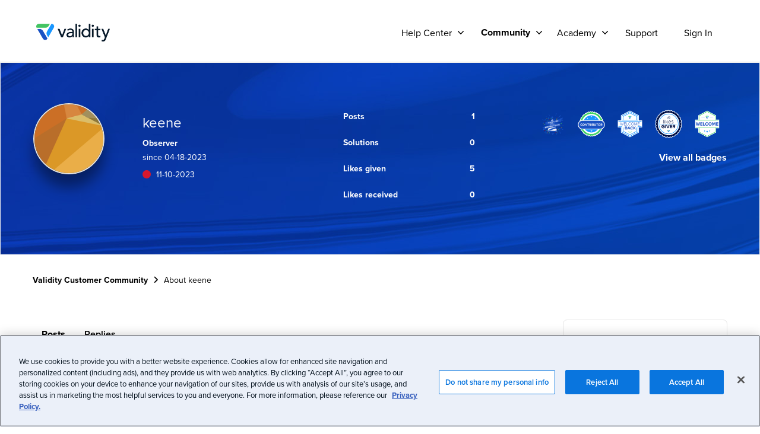

--- FILE ---
content_type: text/html;charset=UTF-8
request_url: https://mycommunity.validity.com/t5/user/viewprofilepage/user-id/392
body_size: 21299
content:
<!DOCTYPE html><html prefix="og: http://ogp.me/ns#" dir="ltr" lang="en" class="no-js">
	<head>
	
	<title>
	About keene - Validity Customer Community
</title>
	
	
	<!-- OneTrust Cookies Consent Notice start for mycommunity.validity.com -->
<script src="https://cdn.cookielaw.org/scripttemplates/otSDKStub.js"  type="text/javascript" charset="UTF-8" data-domain-script="85703431-5256-4652-99fe-aa6176c8ee43" ></script>
<script type="text/javascript">
function OptanonWrapper() { }
</script>
<!-- OneTrust Cookies Consent Notice end for mycommunity.validity.com -->

<!-- Google Tag Manager -->
<script>(function(w,d,s,l,i){w[l]=w[l]||[];w[l].push({'gtm.start':
new Date().getTime(),event:'gtm.js'});var f=d.getElementsByTagName(s)[0],
j=d.createElement(s),dl=l!='dataLayer'?'&l='+l:'';j.async=true;j.src=
'https://www.googletagmanager.com/gtm.js?id='+i+dl;f.parentNode.insertBefore(j,f);
})(window,document,'script','dataLayer','GTM-N8N9VH3W');</script>
<!-- End Google Tag Manager -->

<!-- Addition of Zendesk verification for crawlers that allows to reach items in here by searching from our Help Center -->
<meta name='zd-site-verification' content='o23vhjipdqg2mvafgtb0tp' />
<meta name='zd-site-verification' content='hng9yl5m7vl4m2sw4vpuo9' />
<meta name='zd-site-verification' content='zhq4h5wuw2hrsfrelbi4q' />
<meta name='zd-site-verification' content='njwnt66qk1nxwt396rqc7' />
<!-- for the solutions sitemap -->
<meta name='zd-site-verification' content='f7wtvble4u5keeem1jjr3c' />
<!-- End of Zendesk verification -->

<!-- Begin Wistia player script -->
<script src="https://fast.wistia.net/assets/external/E-v1.js" async></script>



	<link rel="icon" href="/t5/image/serverpage/avatar-name/avatar-6/avatar-theme/candy/avatar-collection/Hermes_Default/avatar-display-size/favicon/version/2?xdesc=1.0"/>
	
	
	<meta content="Discuss, learn and share how to leverage the power of the crowd and build deep relationships with your peers and Validity Products - Everest," name="description"/><meta content="width=device-width, initial-scale=1.0, user-scalable=yes" name="viewport"/><meta content="text/html; charset=UTF-8" http-equiv="Content-Type"/><link href="https://mycommunity.validity.com/t5/user/viewprofilepage/user-id/392" rel="canonical"/>
	<meta content="128" property="og:image:width"/><meta content="https://mycommunity.validity.com/t5/image/serverpage/avatar-name/avatar-6/avatar-theme/candy/avatar-collection/Hermes_Default/avatar-display-size/profile/version/2?xdesc=1.0" property="og:image"/><meta content="profile" property="og:type"/><meta content="72" property="og:image:height"/><meta content="https://mycommunity.validity.com/t5/user/viewprofilepage/user-id/392" property="og:url"/><meta content="keene" property="og:title"/><meta content="keene" property="profile:username"/>
	
	
	
	    
            	<link href="/skins/6764488/e8642c83bde8a8e0cc85b7c04b822682/validity_community.css" rel="stylesheet" type="text/css"/>
            
	

	
	
	
	
	<link rel="shortcut icon" href="https://mycommunity.validity.com/html/@BF1C3EB664779B2F6C9533D6FE4C96B9/assets/favicon.ico" />
<link rel="stylesheet" href="https://use.typekit.net/nbu5kye.css">
<script src="https://kit.fontawesome.com/abba8d5662.js" crossorigin="anonymous"></script>
<link rel="stylesheet" href="https://kit.fontawesome.com/abba8d5662.css" crossorigin="anonymous">
<link dns-prefetch href="//use.fontawesome.com">

<script language="javascript" type="text/javascript">
<!--
if("undefined"==typeof LITHIUM)var LITHIUM={};LITHIUM.Loader=function(){var h=[],a=[],b=!1,c=!1;return{onLoad:function(a){"function"===typeof a&&(!0===b?a():h.push(a))},onJsAttached:function(b){"function"===typeof b&&(!0===c?b():a.push(b))},runJsAttached:function(){c=!0;for(var b=0;b<a.length;b++)a[b]()},getOnLoadFunctions:function(){return h},setLoaded:function(){b=!0},isLoaded:function(){return b},isJsAttached:function(){return c}}}();"undefined"===typeof LITHIUM.Components&&(LITHIUM.Components={});LITHIUM.Components.render=function(h,a,b){LITHIUM.Loader.onLoad(function(){var c=LITHIUM.Components.renderUrl(h),k={type:"GET",dataType:"json"};LITHIUM.jQuery.extend(k,b||{});k.hasOwnProperty("url")||LITHIUM.jQuery.extend(k,{url:c});k.data=a;if("object"!==typeof k.data||null===k.data)k.data={};k.data.originalPageName=LITHIUM.Components.ORIGINAL_PAGE_NAME;k.data.originalPageContext=LITHIUM.Components.ORIGINAL_PAGE_CONTEXT;LITHIUM.jQuery.ajax(k)}.bind(this))};
LITHIUM.Components.renderUrl=function(h,a){var b=LITHIUM.Components.RENDER_URL;LITHIUM.jQuery.each({"component-id":h},function(a,h){b=b.replace(new RegExp("#{"+a+"}","g"),h)});"undefined"!==typeof a&&(b+="?"+LITHIUM.jQuery.param(a));return b};
LITHIUM.Components.renderInPlace=function(h,a,b,c){function k(b){var a=document.createElement("div"),c=(new Date).getTime()+Math.floor(1E7*Math.random()+1);a.setAttribute("id",c);b.parentNode.insertBefore(a,b);return c}if(c)var q=c;else!1===LITHIUM.Loader.isLoaded()&&(document.currentScript?q=k(document.currentScript):(c=document.querySelectorAll("script"),1<c.length&&(q=k(c[c.length-1]))));LITHIUM.Loader.onLoad(function(){var c=LITHIUM.jQuery,k=a||{},m=b||{},l=c("#"+q);c.extend(k,{renderedScripts:LITHIUM.RenderedScripts.toString(),
"component-id":h});c.extend(m,{success:function(b){var a=b.content;LITHIUM.AngularSupport.isAngularEnabled()&&(a=LITHIUM.AngularSupport.compile(a));l.replaceWith(a);LITHIUM.AjaxSupport.ScriptsProcessor.handleScriptEvaluation(b);(b=LITHIUM.jQuery(a).attr("id"))&&LITHIUM.jQuery("#"+b).trigger("LITHIUM:ajaxSuccess:renderInPlace",{componentId:h})},error:function(a,c,h){0===a.readyState||0===a.status?l.html(""):l.html('\x3cspan class\x3d"lia-ajax-error-text"\x3e'+b.errorMessage+"\x3c/span\x3e");l.removeClass(LITHIUM.Css.BASE_LAZY_LOAD).removeClass("lia-fa-spin")}});
l&&LITHIUM.Components.render(h,k,m)}.bind(this))};/*
 modernizr v3.3.1
 Build https://modernizr.com/download?-exiforientation-filereader-flash-setclasses-dontmin

 Copyright (c)
  Faruk Ates
  Paul Irish
  Alex Sexton
  Ryan Seddon
  Patrick Kettner
  Stu Cox
  Richard Herrera

 MIT License
 {
      "name": "EXIF Orientation",
      "property": "exiforientation",
      "tags": ["image"],
      "builderAliases": ["exif_orientation"],
      "async": true,
      "authors": ["Paul Sayre"],
      "notes": [{
        "name": "Article by Dave Perrett",
        "href": "http://recursive-design.com/blog/2012/07/28/exif-orientation-handling-is-a-ghetto/"
      },{
        "name": "Article by Calvin Hass",
        "href": "http://www.impulseadventure.com/photo/exif-orientation.html"
      }]
    }
    ! {
      "name": "Flash",
      "property": "flash",
      "tags": ["flash"],
      "polyfills": ["shumway"]
      }
      ! {
      "name": "File API",
      "property": "filereader",
      "caniuse": "fileapi",
      "notes": [{
        "name": "W3C Working Draft",
        "href": "https://www.w3.org/TR/FileAPI/"
      }],
      "tags": ["file"],
      "builderAliases": ["file_api"],
      "knownBugs": ["Will fail in Safari 5 due to its lack of support for the standards defined FileReader object"]
    }
    !*/
LITHIUM.LiModernizr=function(){(function(h,a,b){function c(e){var a=n.className,b=d._config.classPrefix||"";r&&(a=a.baseVal);d._config.enableJSClass&&(a=a.replace(new RegExp("(^|\\s)"+b+"no-js(\\s|$)"),"$1"+b+"js$2"));d._config.enableClasses&&(a+=" "+b+e.join(" "+b),r?n.className.baseVal=a:n.className=a)}function k(){return"function"!==typeof a.createElement?a.createElement(arguments[0]):r?a.createElementNS.call(a,"http://www.w3.org/2000/svg",arguments[0]):a.createElement.apply(a,arguments)}function q(){var e=
a.body;e||(e=k(r?"svg":"body"),e.fake=!0);return e}function p(a,b){if("object"==typeof a)for(var e in a)u(a,e)&&p(e,a[e]);else{a=a.toLowerCase();e=a.split(".");var f=d[e[0]];2==e.length&&(f=f[e[1]]);if("undefined"!=typeof f)return d;b="function"==typeof b?b():b;1==e.length?d[e[0]]=b:(!d[e[0]]||d[e[0]]instanceof Boolean||(d[e[0]]=new Boolean(d[e[0]])),d[e[0]][e[1]]=b);c([(b&&0!=b?"":"no-")+e.join("-")]);d._trigger(a,b)}return d}var t=[],m=[],l={_version:"3.3.1",_config:{classPrefix:"",enableClasses:!0,
enableJSClass:!0,usePrefixes:!0},_q:[],on:function(a,b){var e=this;setTimeout(function(){b(e[a])},0)},addTest:function(a,b,c){m.push({name:a,fn:b,options:c})},addAsyncTest:function(a){m.push({name:null,fn:a})}},d=function(){};d.prototype=l;d=new d;var n=a.documentElement,r="svg"===n.nodeName.toLowerCase(),u;(function(){var a={}.hasOwnProperty;u="undefined"!==typeof a&&"undefined"!==typeof a.call?function(b,e){return a.call(b,e)}:function(a,b){return b in a&&"undefined"===typeof a.constructor.prototype[b]}})();
l._l={};l.on=function(a,b){this._l[a]||(this._l[a]=[]);this._l[a].push(b);d.hasOwnProperty(a)&&setTimeout(function(){d._trigger(a,d[a])},0)};l._trigger=function(a,b){if(this._l[a]){var e=this._l[a];setTimeout(function(){var a;for(a=0;a<e.length;a++){var c=e[a];c(b)}},0);delete this._l[a]}};d._q.push(function(){l.addTest=p});d.addAsyncTest(function(){LITHIUM.Loader.onLoad(function(){var b=a.createElement("img");b.onerror=function(){p("exiforientation",!1,{aliases:["exif-orientation"]});a.body.removeChild(b)};
b.onload=function(){p("exiforientation",2!==b.width,{aliases:["exif-orientation"]});a.body.removeChild(b)};b.src="[data-uri]\x3d\x3d";
a.body&&(b.setAttribute("style","position: absolute; left: -9999;"),a.body.appendChild(b))})});d.addAsyncTest(function(){var b=function(a){n.contains(a)||n.appendChild(a)},c=function(a,b){var c=!!a;c&&(c=new Boolean(c),c.blocked="blocked"===a);p("flash",function(){return c});if(b&&g.contains(b)){for(;b.parentNode!==g;)b=b.parentNode;g.removeChild(b)}};try{var d="ActiveXObject"in h&&"Pan"in new h.ActiveXObject("ShockwaveFlash.ShockwaveFlash")}catch(v){}if(!("plugins"in navigator&&"Shockwave Flash"in
navigator.plugins||d)||r)c(!1);else{var f=k("embed"),g=q(),l;f.type="application/x-shockwave-flash";g.appendChild(f);if("Pan"in f||d){var m=function(){b(g);if(!n.contains(g))return g=a.body||g,f=k("embed"),f.type="application/x-shockwave-flash",g.appendChild(f),setTimeout(m,1E3);n.contains(f)?(l=f.style.cssText,""!==l?c("blocked",f):c(!0,f)):c("blocked");g.fake&&g.parentNode&&g.parentNode.removeChild(g)};setTimeout(m,10)}else b(g),c("blocked",f),g.fake&&g.parentNode&&g.parentNode.removeChild(g)}});
d.addTest("filereader",!!(h.File&&h.FileList&&h.FileReader));(function(){var a,b;for(b in m)if(m.hasOwnProperty(b)){var c=[];var f=m[b];if(f.name&&(c.push(f.name.toLowerCase()),f.options&&f.options.aliases&&f.options.aliases.length))for(a=0;a<f.options.aliases.length;a++)c.push(f.options.aliases[a].toLowerCase());f="function"===typeof f.fn?f.fn():f.fn;for(a=0;a<c.length;a++){var g=c[a];g=g.split(".");1===g.length?d[g[0]]=f:(!d[g[0]]||d[g[0]]instanceof Boolean||(d[g[0]]=new Boolean(d[g[0]])),d[g[0]][g[1]]=
f);t.push((f?"":"no-")+g.join("-"))}}})();c(t);delete l.addTest;delete l.addAsyncTest;for(b=0;b<d._q.length;b++)d._q[b]();LITHIUM.Modernizr=d})(window,document)}();(function(){LITHIUM.Globals=function(){var h={};return{preventGlobals:function(a){for(var b=0;b<a.length;b++){var c=a[b];c in window&&void 0!==window[c]&&(h[c]=window[c],window[c]=void 0)}},restoreGlobals:function(a){for(var b=0;b<a.length;b++){var c=a[b];h.hasOwnProperty(c)&&(window[c]=h[c])}}}}()})();(function(h){Element.prototype.matches||(Element.prototype.matches=Element.prototype.msMatchesSelector||Element.prototype.webkitMatchesSelector);Element.prototype.closest||(Element.prototype.closest=function(a){var b=this;do{if(b.matches(a))return b;b=b.parentElement||b.parentNode}while(null!==b&&1===b.nodeType);return null})})(LITHIUM.jQuery);LITHIUM.PrefetchData = {"Components":{},"commonResults":{}};
LITHIUM.DEBUG = false;
LITHIUM.CommunityJsonObject = {
  "Validation" : {
    "image.description" : {
      "min" : 0,
      "max" : 1000,
      "isoneof" : [ ],
      "type" : "string"
    },
    "tkb.toc_maximum_heading_level" : {
      "min" : 1,
      "max" : 6,
      "isoneof" : [ ],
      "type" : "integer"
    },
    "tkb.toc_heading_list_style" : {
      "min" : 0,
      "max" : 50,
      "isoneof" : [
        "disc",
        "circle",
        "square",
        "none"
      ],
      "type" : "string"
    },
    "blog.toc_maximum_heading_level" : {
      "min" : 1,
      "max" : 6,
      "isoneof" : [ ],
      "type" : "integer"
    },
    "tkb.toc_heading_indent" : {
      "min" : 5,
      "max" : 50,
      "isoneof" : [ ],
      "type" : "integer"
    },
    "blog.toc_heading_indent" : {
      "min" : 5,
      "max" : 50,
      "isoneof" : [ ],
      "type" : "integer"
    },
    "blog.toc_heading_list_style" : {
      "min" : 0,
      "max" : 50,
      "isoneof" : [
        "disc",
        "circle",
        "square",
        "none"
      ],
      "type" : "string"
    }
  },
  "User" : {
    "settings" : {
      "imageupload.legal_file_extensions" : "*.jpg;*.JPG;*.jpeg;*.JPEG;*.gif;*.GIF;*.png;*.PNG",
      "config.enable_avatar" : true,
      "integratedprofile.show_klout_score" : true,
      "layout.sort_view_by_last_post_date" : true,
      "layout.friendly_dates_enabled" : true,
      "profileplus.allow.anonymous.scorebox" : false,
      "tkb.message_sort_default" : "topicPublishDate",
      "layout.format_pattern_date" : "MM-dd-yyyy",
      "config.require_search_before_post" : "off",
      "isUserLinked" : false,
      "integratedprofile.cta_add_topics_dismissal_timestamp" : -1,
      "layout.message_body_image_max_size" : 1000,
      "profileplus.everyone" : false,
      "integratedprofile.cta_connect_wide_dismissal_timestamp" : -1,
      "blog.toc_maximum_heading_level" : "",
      "integratedprofile.hide_social_networks" : false,
      "blog.toc_heading_indent" : "",
      "contest.entries_per_page_num" : 20,
      "layout.messages_per_page_linear" : 10,
      "integratedprofile.cta_manage_topics_dismissal_timestamp" : -1,
      "profile.shared_profile_test_group" : false,
      "integratedprofile.cta_personalized_feed_dismissal_timestamp" : -1,
      "integratedprofile.curated_feed_size" : 10,
      "contest.one_kudo_per_contest" : false,
      "integratedprofile.enable_social_networks" : false,
      "integratedprofile.my_interests_dismissal_timestamp" : -1,
      "profile.language" : "en",
      "layout.friendly_dates_max_age_days" : 31,
      "layout.threading_order" : "thread_ascending",
      "blog.toc_heading_list_style" : "disc",
      "useRecService" : false,
      "layout.module_welcome" : "<h2>Welcome to our Community!<\/h2>\r\n<p>Discuss, learn and share how to leverage the power of the crowd and build deep relationships with your peers.<\/p>",
      "imageupload.max_uploaded_images_per_upload" : 10,
      "imageupload.max_uploaded_images_per_user" : 1000,
      "integratedprofile.connect_mode" : "",
      "tkb.toc_maximum_heading_level" : "2",
      "tkb.toc_heading_list_style" : "disc",
      "sharedprofile.show_hovercard_score" : true,
      "config.search_before_post_scope" : "community",
      "tkb.toc_heading_indent" : "15",
      "p13n.cta.recommendations_feed_dismissal_timestamp" : -1,
      "imageupload.max_file_size" : 10000,
      "layout.show_batch_checkboxes" : false,
      "integratedprofile.cta_connect_slim_dismissal_timestamp" : -1
    },
    "isAnonymous" : true,
    "policies" : {
      "image-upload.process-and-remove-exif-metadata" : false
    },
    "registered" : false,
    "emailRef" : "",
    "id" : -1,
    "login" : "Anonymous"
  },
  "Server" : {
    "communityPrefix" : "/qaxeg72885",
    "nodeChangeTimeStamp" : 1769346704087,
    "tapestryPrefix" : "/t5",
    "deviceMode" : "DESKTOP",
    "responsiveDeviceMode" : "DESKTOP",
    "membershipChangeTimeStamp" : "0",
    "version" : "25.12",
    "branch" : "25.12-release",
    "showTextKeys" : false
  },
  "Config" : {
    "phase" : "prod",
    "integratedprofile.cta.reprompt.delay" : 30,
    "profileplus.tracking" : {
      "profileplus.tracking.enable" : false,
      "profileplus.tracking.click.enable" : false,
      "profileplus.tracking.impression.enable" : false
    },
    "app.revision" : "2512231126-s6f44f032fc-b18",
    "navigation.manager.community.structure.limit" : "1000"
  },
  "Activity" : {
    "Results" : [ ]
  },
  "NodeContainer" : {
    "viewHref" : "https://mycommunity.validity.com/t5/top/ct-p/top",
    "description" : "",
    "id" : "top",
    "shortTitle" : "Top",
    "title" : "Top",
    "nodeType" : "category"
  },
  "Page" : {
    "skins" : [
      "validity_community",
      "validity",
      "theme_hermes",
      "responsive_peak"
    ],
    "authUrls" : {
      "loginUrl" : "/plugins/common/feature/samlss/doauth/post?referer=https%3A%2F%2Fmycommunity.validity.com%2Ft5%2Fuser%2Fv2%2Fviewprofilepage%2Fuser-id%2F392",
      "loginUrlNotRegistered" : "/plugins/common/feature/samlss/doauth/post?redirectreason=notregistered&referer=https%3A%2F%2Fmycommunity.validity.com%2Ft5%2Fuser%2Fv2%2Fviewprofilepage%2Fuser-id%2F392",
      "loginUrlNotRegisteredDestTpl" : "/plugins/common/feature/samlss/doauth/post?redirectreason=notregistered&referer=%7B%7BdestUrl%7D%7D"
    },
    "name" : "ViewProfilePage",
    "rtl" : false,
    "object" : {
      "viewHref" : "/t5/user/viewprofilepage/user-id/392",
      "id" : 392,
      "page" : "ViewProfilePage",
      "type" : "User",
      "login" : "keene"
    }
  },
  "WebTracking" : {
    "Activities" : { },
    "path" : "Community:Validity Customer Community"
  },
  "Feedback" : {
    "targeted" : { }
  },
  "Seo" : {
    "markerEscaping" : {
      "pathElement" : {
        "prefix" : "@",
        "match" : "^[0-9][0-9]$"
      },
      "enabled" : false
    }
  },
  "TopLevelNode" : {
    "viewHref" : "https://mycommunity.validity.com/",
    "description" : "Discuss, learn and share how to leverage the power of the crowd and build deep relationships with your peers and Validity Products - Everest, DemandTools, BriteVerify, MailCharts, GridBuddy Connect, ReturnPath",
    "id" : "qaxeg72885",
    "shortTitle" : "Validity Customer Community",
    "title" : "Validity Customer Community",
    "nodeType" : "Community"
  },
  "Community" : {
    "viewHref" : "https://mycommunity.validity.com/",
    "integratedprofile.lang_code" : "en",
    "integratedprofile.country_code" : "US",
    "id" : "qaxeg72885",
    "shortTitle" : "Validity Customer Community",
    "title" : "Validity Customer Community"
  },
  "CoreNode" : {
    "viewHref" : "https://mycommunity.validity.com/",
    "settings" : { },
    "description" : "Discuss, learn and share how to leverage the power of the crowd and build deep relationships with your peers and Validity Products - Everest, DemandTools, BriteVerify, MailCharts, GridBuddy Connect, ReturnPath",
    "id" : "qaxeg72885",
    "shortTitle" : "Validity Customer Community",
    "title" : "Validity Customer Community",
    "nodeType" : "Community",
    "ancestors" : [ ]
  }
};
LITHIUM.Components.RENDER_URL = "/t5/util/componentrenderpage/component-id/#{component-id}?render_behavior=raw";
LITHIUM.Components.ORIGINAL_PAGE_NAME = 'user/v2/ViewProfilePage';
LITHIUM.Components.ORIGINAL_PAGE_ID = 'ViewProfilePage';
LITHIUM.Components.ORIGINAL_PAGE_CONTEXT = '[base64]';
LITHIUM.Css = {
  "BASE_DEFERRED_IMAGE" : "lia-deferred-image",
  "BASE_BUTTON" : "lia-button",
  "BASE_SPOILER_CONTAINER" : "lia-spoiler-container",
  "BASE_TABS_INACTIVE" : "lia-tabs-inactive",
  "BASE_TABS_ACTIVE" : "lia-tabs-active",
  "BASE_AJAX_REMOVE_HIGHLIGHT" : "lia-ajax-remove-highlight",
  "BASE_FEEDBACK_SCROLL_TO" : "lia-feedback-scroll-to",
  "BASE_FORM_FIELD_VALIDATING" : "lia-form-field-validating",
  "BASE_FORM_ERROR_TEXT" : "lia-form-error-text",
  "BASE_FEEDBACK_INLINE_ALERT" : "lia-panel-feedback-inline-alert",
  "BASE_BUTTON_OVERLAY" : "lia-button-overlay",
  "BASE_TABS_STANDARD" : "lia-tabs-standard",
  "BASE_AJAX_INDETERMINATE_LOADER_BAR" : "lia-ajax-indeterminate-loader-bar",
  "BASE_AJAX_SUCCESS_HIGHLIGHT" : "lia-ajax-success-highlight",
  "BASE_CONTENT" : "lia-content",
  "BASE_JS_HIDDEN" : "lia-js-hidden",
  "BASE_AJAX_LOADER_CONTENT_OVERLAY" : "lia-ajax-loader-content-overlay",
  "BASE_FORM_FIELD_SUCCESS" : "lia-form-field-success",
  "BASE_FORM_WARNING_TEXT" : "lia-form-warning-text",
  "BASE_FORM_FIELDSET_CONTENT_WRAPPER" : "lia-form-fieldset-content-wrapper",
  "BASE_AJAX_LOADER_OVERLAY_TYPE" : "lia-ajax-overlay-loader",
  "BASE_FORM_FIELD_ERROR" : "lia-form-field-error",
  "BASE_SPOILER_CONTENT" : "lia-spoiler-content",
  "BASE_FORM_SUBMITTING" : "lia-form-submitting",
  "BASE_EFFECT_HIGHLIGHT_START" : "lia-effect-highlight-start",
  "BASE_FORM_FIELD_ERROR_NO_FOCUS" : "lia-form-field-error-no-focus",
  "BASE_EFFECT_HIGHLIGHT_END" : "lia-effect-highlight-end",
  "BASE_SPOILER_LINK" : "lia-spoiler-link",
  "BASE_DISABLED" : "lia-link-disabled",
  "FACEBOOK_LOGOUT" : "lia-component-users-action-logout",
  "FACEBOOK_SWITCH_USER" : "lia-component-admin-action-switch-user",
  "BASE_FORM_FIELD_WARNING" : "lia-form-field-warning",
  "BASE_AJAX_LOADER_FEEDBACK" : "lia-ajax-loader-feedback",
  "BASE_AJAX_LOADER_OVERLAY" : "lia-ajax-loader-overlay",
  "BASE_LAZY_LOAD" : "lia-lazy-load"
};
(function() { if (!window.LITHIUM_SPOILER_CRITICAL_LOADED) { window.LITHIUM_SPOILER_CRITICAL_LOADED = true; window.LITHIUM_SPOILER_CRITICAL_HANDLER = function(e) { if (!window.LITHIUM_SPOILER_CRITICAL_LOADED) return; if (e.target.classList.contains('lia-spoiler-link')) { var container = e.target.closest('.lia-spoiler-container'); if (container) { var content = container.querySelector('.lia-spoiler-content'); if (content) { if (e.target.classList.contains('open')) { content.style.display = 'none'; e.target.classList.remove('open'); } else { content.style.display = 'block'; e.target.classList.add('open'); } } e.preventDefault(); return false; } } }; document.addEventListener('click', window.LITHIUM_SPOILER_CRITICAL_HANDLER, true); } })();
LITHIUM.noConflict = true;
LITHIUM.useCheckOnline = false;
LITHIUM.RenderedScripts = [
  "Throttle.js",
  "jquery.blockui.js",
  "jquery.fileupload.js",
  "ElementMethods.js",
  "DeferredImages.js",
  "ElementQueries.js",
  "InformationBox.js",
  "ForceLithiumJQuery.js",
  "jquery.ui.draggable.js",
  "jquery.lithium-selector-extensions.js",
  "jquery.viewport-1.0.js",
  "LiModernizr.js",
  "jquery.position-toggle-1.0.js",
  "jquery.ui.dialog.js",
  "jquery.ui.widget.js",
  "jquery.js",
  "jquery.ui.core.js",
  "json2.js",
  "jquery.ui.resizable.js",
  "DataHandler.js",
  "NoConflict.js",
  "Lithium.js",
  "jquery.appear-1.1.1.js",
  "Video.js",
  "ActiveCast3.js",
  "jquery.clone-position-1.0.js",
  "jquery.iframe-shim-1.0.js",
  "UserBadges.js",
  "UserListActual.js",
  "ResizeSensor.js",
  "PartialRenderProxy.js",
  "Forms.js",
  "Globals.js",
  "Components.js",
  "jquery.json-2.6.0.js",
  "AjaxSupport.js",
  "ValueSurveyLauncher.js",
  "jquery.css-data-1.0.js",
  "jquery.scrollTo.js",
  "PolyfillsAll.js",
  "Loader.js",
  "prism.js",
  "Auth.js",
  "jquery.tmpl-1.1.1.js",
  "Cache.js",
  "Dialog.js",
  "SpoilerToggle.js",
  "jquery.ui.position.js",
  "jquery.hoverIntent-r6.js",
  "jquery.delayToggle-1.0.js",
  "jquery.ajax-cache-response-1.0.js",
  "jquery.function-utils-1.0.js",
  "jquery.effects.core.js",
  "jquery.effects.slide.js",
  "Namespace.js",
  "Sandbox.js",
  "jquery.iframe-transport.js",
  "Events.js",
  "jquery.ui.mouse.js",
  "Text.js"
];(function(){LITHIUM.AngularSupport=function(){function g(a,c){a=a||{};for(var b in c)"[object object]"===Object.prototype.toString.call(c[b])?a[b]=g(a[b],c[b]):a[b]=c[b];return a}var d,f,b={coreModule:"li.community",coreModuleDeps:[],noConflict:!0,bootstrapElementSelector:".lia-page .min-width .lia-content",bootstrapApp:!0,debugEnabled:!1,useCsp:!0,useNg2:!1},k=function(){var a;return function(b){a||(a=document.createElement("a"));a.href=b;return a.href}}();LITHIUM.Angular={};return{preventGlobals:LITHIUM.Globals.preventGlobals,
restoreGlobals:LITHIUM.Globals.restoreGlobals,init:function(){var a=[],c=document.querySelector(b.bootstrapElementSelector);a.push(b.coreModule);b.customerModules&&0<b.customerModules.length&&a.concat(b.customerModules);b.useCsp&&(c.setAttribute("ng-csp","no-unsafe-eval"),c.setAttribute("li-common-non-bindable",""));d=LITHIUM.angular.module(b.coreModule,b.coreModuleDeps);d.config(["$locationProvider","$provide","$injector","$logProvider","$compileProvider","$qProvider","$anchorScrollProvider",function(a,
c,e,d,f,g,h){h.disableAutoScrolling();h=document.createElement("base");h.setAttribute("href",k(location));document.getElementsByTagName("head")[0].appendChild(h);window.history&&window.history.pushState&&a.html5Mode({enabled:!0,requireBase:!0,rewriteLinks:!1}).hashPrefix("!");d.debugEnabled(b.debugEnabled);f.debugInfoEnabled(b.debugEnabled);e.has("$uibModal")&&c.decorator("$uibModal",["$delegate",function(a){var b=a.open;a.open=function(a){a.backdropClass=(a.backdropClass?a.backdropClass+" ":"")+
"lia-modal-backdrop";a.windowClass=(a.windowClass?a.windowClass+" ":"")+"lia-modal-window";return b(a)};return a}]);e.has("uibDropdownConfig")&&(e.get("uibDropdownConfig").openClass="lia-dropdown-open");e.has("uibButtonConfig")&&(e.get("uibButtonConfig").activeClass="lia-link-active");g.errorOnUnhandledRejections(!1)}]);if(b.bootstrapApp)f=b.useNg2?LITHIUM.Angular.upgradeAdapter.bootstrap(c,a):LITHIUM.angular.bootstrap(c,a);else LITHIUM.Loader.onLoad(function(){f=LITHIUM.angular.element(c).injector()});
LITHIUM.Angular.app=d},compile:function(a){void 0===a&&(a=document.querySelector(b.bootstrapElementSelector));var c;if(void 0===a||""===a)return a;f.invoke(["$rootScope","$compile",function(b,d){try{var e=LITHIUM.angular.element(a)}catch(l){e=LITHIUM.angular.element("\x3cli:safe-wrapper\x3e"+a+"\x3c/li:safe-wrapper\x3e")}e.attr("li-common-non-bindable","");c=d(e)(b);b.$digest()}]);return c},isAngularEnabled:function(){return void 0!==d},updateLocationUrl:function(a,b){f.invoke(["$location","$rootScope",
"$browser",function(c,d,e){a=""===a?"?":a;c.url(a,b);d.$apply()}])},setOptions:function(a){return g(b,a)},getOptions:function(){return b},initGlobal:function(a){LITHIUM.angular=a;b.useNg2&&(LITHIUM.Angular.upgradeAdapter=new ng.upgrade.UpgradeAdapter)}}}()})();(function(){LITHIUM.ScriptLoader=function(){function d(a){a in e||(e[a]={loaded:!1});return e[a]}function f(){g.filter(function(a){return!a.loaded}).forEach(function(a){var b=!0;a.labels.forEach(function(a){!1===d(a).loaded&&(b=!1)});b&&(a.loaded=!0,a.callback())})}var e={},g=[];return{load:function(a){a.forEach(function(a){var b=document.getElementsByTagName("head")[0]||document.documentElement,c=document.createElement("script");c.src=a.url;c.async=!1;a.crossorigin&&a.integrity&&(c.setAttribute("crossorigin",
a.crossorigin),c.setAttribute("integrity",a.integrity));b.insertBefore(c,b.firstChild);d(a.label)})},setLoaded:function(a){d(a).loaded=!0;f()},ready:function(a,b){g.push({labels:a,callback:b,loaded:!1});f()}}}()})();LITHIUM.ScriptLoader.load([{"name":"lia-scripts-common-min.js","label":"common","url":"/t5/scripts/ACE8CCA3F310751C62BE104C038C11AF/lia-scripts-common-min.js"},{"name":"lia-scripts-body-min.js","label":"body","url":"/t5/scripts/D9584E51AF0A2B5CA9679A285CAF09FB/lia-scripts-body-min.js"}]);
// -->
</script></head>
	<body class="lia-user-status-anonymous ViewProfilePage lia-body lia-a11y" id="lia-body">
	
	
	<div id="28E-222-5" class="ServiceNodeInfoHeader">
</div>
	
	
	
	

	<div class="lia-page">
		<center>
			
				
					
	
	<div class="MinimumWidthContainer">
		<div class="min-width-wrapper">
			<div class="min-width">		
				
						<div class="lia-content">
                            
							
							
							
		
	<div class="lia-quilt lia-quilt-view-profile-page lia-quilt-layout-two-column-main-side lia-top-quilt lia-anonymous-viewing-other">
	<div class="lia-quilt-row lia-quilt-row-header">
		<div class="lia-quilt-column lia-quilt-column-24 lia-quilt-column-single lia-quilt-column-common-header">
			<div class="lia-quilt-column-alley lia-quilt-column-alley-single">
	
		
			<div class="lia-quilt lia-quilt-header lia-quilt-layout-custom-community-header lia-component-quilt-header">
	<div class="lia-quilt-row lia-quilt-row-header-top">
		<div class="lia-quilt-column lia-quilt-column-24 lia-quilt-column-single lia-quilt-column-header-top-content">
			<div class="lia-quilt-column-alley lia-quilt-column-alley-single">
	
		<div class="custom-community-header-left">
			
		
			 

<div class="nav-wrapper-mobile"> <button class="menu-button-mobile" aria-controls="user-nav-mobile" aria-expanded="false" aria-label="{{t 'toggle_navigation'}}"> <svg xmlns="http://www.w3.org/2000/svg" width="16" height="16" focusable="false" viewBox="0 0 16 16" class="icon-menu"> <path fill="none" stroke="currentColor" stroke-linecap="round" d="M1.5 3.5h13m-13 4h13m-13 4h13" /> </svg> </button> <nav class="menu-list-mobile" id="user-nav-mobile" aria-expanded="false"> <ul class="menu-list-mobile-items"> <li> <div class="user-info dropdown"> <button class="dropdown-toggle" aria-haspopup="true"> <span>Help Center</span> </button> <div class="dropdown-menu" role="menu"> <a href="https://knowledge.validity.com/" rel="noopener" role="menuitem">Home</a> <a href="https://knowledge.validity.com/s/everest-home" rel="noopener" role="menuitem">Everest</a> <a href="https://knowledge.validity.com/s/demandtools-home" rel="noopener" role="menuitem">DemandTools</a> <a href="https://knowledge.validity.com/s/gridbuddy-connect-home" rel="noopener" role="menuitem">GridBuddy Connect</a> <a href="https://knowledge.validity.com/s/briteverify-home" rel="noopener" role="menuitem">BriteVerify</a> <a href="https://knowledge.validity.com/s/mailcharts-home" rel="noopener" role="menuitem">MailCharts</a> <a href="https://knowledge.validity.com/s/feedback-loop-service-home" rel="noopener" role="menuitem">Feedback Loop Service</a> <a href="https://help.litmus.com/" rel="noopener" role="menuitem">Litmus</a> </div> </div> </li> <li class="nav-divider"></li> <li> <div class="user-info dropdown"> <button class="dropdown-toggle" aria-haspopup="true"> <span><strong>Community</strong></span> </button> <div class="dropdown-menu" role="menu"> <a href="https://mycommunity.validity.com/" rel="noopener" role="menuitem">Community Home</a> <a href="https://mycommunity.validity.com/t5/email-solutions/bd-p/everestforum" rel="noopener" role="menuitem">Email Solutions</a> <a href="https://mycommunity.validity.com/t5/briteverify/bd-p/briteverifyforum" rel="noopener" role="menuitem">BriteVerify</a> <a href="https://mycommunity.validity.com/t5/demandtools/bd-p/demantoolsforum" rel="noopener" role="menuitem">DemandTools</a> <a href="https://mycommunity.validity.com/t5/validity-community/bd-p/Community" rel="noopener" role="menuitem">Community Forum</a> </div> </div> </li> <li class="nav-divider"></li> <li> <div class="user-info dropdown"> <button class="dropdown-toggle" aria-haspopup="true"> <span>Academy</span> </button> <div class="dropdown-menu" role="menu"> <a href="https://certification.validity.com" rel="noopener" role="menuitem">Home</a> <a href="https://certification.validity.com/certifications/demandtools-v-certification/" rel="noopener" role="menuitem">DemandTools V</a> <a href="https://certification.validity.com/courses/fundamentals-of-email-deliverability/" rel="noopener" role="menuitem">Email Deliverability</a> </div> </div> </li> <li class="nav-divider"></li> <li> <div class="user-info dropdown"> <button class="dropdown-toggle" aria-haspopup="true"> <span>Support</span> </button> <div class="dropdown-menu" role="menu"> <a href="https://mycommunity.validity.com/t5/custom/page/page-id/SupportPage-CreateNewTicket-v2" rel="noopener" role="menuitem">Create Support Ticket</a> <a href="https://mycommunity.validity.com/t5/custom/page/page-id/SupportPage-SearchSolutions" rel="noopener" role="menuitem">Search Solutions</a> </div> </div> </li> <li class="nav-divider"></li> <li> <div class="utility-bar"> <nav class="user-nav" style="background-color: #fff; justify-content:left; padding-right:0;" id="user-nav"> <div class="custom-community-header-user-navigation"> <a class="lia-link-navigation login-link lia-authentication-link lia-component-users-action-login" rel="nofollow" id="loginPageV2_9e842569a116" href="/plugins/common/feature/samlss/doauth/post?referer=https%3A%2F%2Fmycommunity.validity.com%2Ft5%2Fuser%2Fviewprofilepage%2Fuser-id%2F392">Sign In</a> </div> </nav> </div> </li> </ul> </nav> </div>
		
			
<div class="custom-community-header-logo">
    <h1>
        <a target="_blank" href="https://validity.com/" style="background: url('https://mycommunity.validity.com/html/@FB80F05D6820E0F34B4859F5248BE004/assets/validity-logo.svg') no-repeat 50% / contain;">Validity Customer Community</a>
    </h1>
</div>

		
	
		</div>
	
	

	
		
			 

<div class="custom-community-header-navigation-v3"> <nav role="navigation" id="headerNav"> <ul class="custom-sub-nav" role="menubar"> <li class="custom-nav-menu-item has-children depth1" role="none"> <div class="toggle-menu-button-wrapper"> <a href="https://knowledge.validity.com/" role="menuitem" class="top-level-link menuitem">Help Center</a> <button class="top-level-toggle toggle-menu-children" aria-controls="toggle-zendesk_support" aria-expanded="false" aria-haspopup="true" aria-label="Support"> <span class="toggle-menu-icon" aria-hidden="true"></span> </button> </div> <div class="nav-child-wrapper nav-child-wrapper-level-2"> <ul class="custom-community-header-sub-navigation" role="menu"> <li class="depth2 custom-nav-menu-item" role="none"> <div class="toggle-menu-button-wrapper"> <a role="menuitem" href="https://knowledge.validity.com/s/everest-home" class="nav-category">Everest</a> </div> </li> <li class="depth2 custom-nav-menu-item" role="none"> <div class="toggle-menu-button-wrapper"> <a role="menuitem" href="https://knowledge.validity.com/s/litmus-home" class="nav-category">Litmus</a> </div> </li> <li class="depth2 custom-nav-menu-item" role="none"> <div class="toggle-menu-button-wrapper"> <a role="menuitem" href="https://knowledge.validity.com/s/demandtools-home" class="nav-category">DemandTools</a> </div> </li> <li class="depth2 custom-nav-menu-item" role="none"> <div class="toggle-menu-button-wrapper"> <a role="menuitem" href="https://knowledge.validity.com/s/sender-certification-home" class="nav-category">Sender Certification</a> </div> </li> <li class="depth2 custom-nav-menu-item" role="none"> <div class="toggle-menu-button-wrapper"> <a role="menuitem" href="https://knowledge.validity.com/s/gridbuddy-connect-home" class="nav-category">GridBuddy</a> </div> </li> <li class="depth2 custom-nav-menu-item" role="none"> <div class="toggle-menu-button-wrapper"> <a role="menuitem" href="https://knowledge.validity.com/s/briteverify-home" class="nav-category">BriteVerify</a> </div> </li> <li class="depth2 custom-nav-menu-item" role="none"> <div class="toggle-menu-button-wrapper"> <a role="menuitem" href="https://knowledge.validity.com/s/mailcharts-home" class="nav-category">MailCharts</a> </div> </li> <li class="depth2 custom-nav-menu-item" role="none"> <div class="toggle-menu-button-wrapper"> <a role="menuitem" href="https://knowledge.validity.com/s/feedback-loop-service-home" class="nav-category">Universal Feedback Loop</a> </div> </li> </ul> </div> </li> <li class="custom-nav-menu-item has-children depth1" role="none"> <div class="toggle-menu-button-wrapper"> <a role="menuitem" href="/" class="top-level-link menuitem"><strong>Community</strong></a> <button class="top-level-toggle toggle-menu-children" aria-controls="toggle-zendesk_support" aria-expanded="false" aria-haspopup="true" aria-label="Support"> <span class="toggle-menu-icon" aria-hidden="true"></span> </button> </div> <div class="nav-child-wrapper nav-child-wrapper-level-2"> <ul class="custom-community-header-sub-navigation" role="menu"> <li class="depth2 custom-nav-menu-item" role="none"> <div class="toggle-menu-button-wrapper"> <a role="menuitem" class="top-level-link menuitem" href="/t5/everest/bd-p/everestforum">Everest</a> </div> </li> <li class="depth2 custom-nav-menu-item" role="none"> <div class="toggle-menu-button-wrapper"> <a role="menuitem" class="top-level-link menuitem" href="/t5/sender-certification/bd-p/SenderCertification">Sender Certification</a> </div> </li> <li class="depth2 custom-nav-menu-item" role="none"> <div class="toggle-menu-button-wrapper"> <a role="menuitem" class="top-level-link menuitem" href="/t5/demandtools/bd-p/demantoolsforum">DemandTools</a> </div> </li> <li class="depth2 custom-nav-menu-item" role="none"> <div class="toggle-menu-button-wrapper"> <a role="menuitem" class="top-level-link menuitem" href="/t5/briteverify/bd-p/briteverifyforum">BriteVerify</a> </div> </li> <li class="depth2 custom-nav-menu-item" role="none"> <div class="toggle-menu-button-wrapper"> <a role="menuitem" class="top-level-link menuitem" href="/t5/mailcharts/bd-p/Mailcharts">MailCharts</a> </div> </li> <li class="depth2 custom-nav-menu-item" role=“none”> <div class=“toggle-menu-button-wrapper”> <a role=“menuitem” href="/t5/validity-community/bd-p/Community" class=“nav-category”>Community Forum</a> </div> </li> </ul> </div> <li class="custom-nav-menu-item has-children depth1" role="none"> <div class="toggle-menu-button-wrapper"> <a role="menuitem" href="https://certification.validity.com/" class="top-level-link menuitem">Academy</a> <button class="top-level-toggle toggle-menu-children" aria-controls="toggle-zendesk_support" aria-expanded="false" aria-haspopup="true" aria-label="Support"> <span class="toggle-menu-icon" aria-hidden="true"></span> </button> </div> <div class="nav-child-wrapper nav-child-wrapper-level-2"> <ul class="custom-community-header-sub-navigation" role="menu"> <li class="depth2 custom-nav-menu-item" role=“none”> <div class=“toggle-menu-button-wrapper”> <a role=“menuitem” href="https://certification.validity.com/certifications/demandtools-v-certification/" class=“nav-category”>DemandTools V</a> </div> </li> <li class="depth2 custom-nav-menu-item" role=“none”> <div class=“toggle-menu-button-wrapper”> <a role=“menuitem” href="https://certification.validity.com/certifications/gridbuddy-connect-admin-certification/" class=“nav-category”>GridBuddy Connect Admin</a> </div> </li> <li class="depth2 custom-nav-menu-item" role=“none”> <div class=“toggle-menu-button-wrapper”> <a role=“menuitem” href="https://certification.validity.com/courses/fundamentals-of-email-deliverability/" class=“nav-category”>Email Deliverability</a> </div> </li> </ul> </div> </li> <li class="custom-nav-menu-item depth1" role="none"> <div class="custom-community-header-user-navigation"> <a role="menuitem" href="https://knowledge.validity.com/s/contactsupport" class="top-level-link menuitem">Support</a> </div> </li> <li class="custom-nav-menu-item has-children depth1" role="none"> <div class="toggle-menu-button-wrapper"> <div class="custom-community-header-user-navigation"> <a class="lia-link-navigation login-link lia-authentication-link lia-component-users-action-login" rel="nofollow" id="loginPageV2_9e8426769ecf" href="/plugins/common/feature/samlss/doauth/post?referer=https%3A%2F%2Fmycommunity.validity.com%2Ft5%2Fuser%2Fviewprofilepage%2Fuser-id%2F392">Sign In</a> </div> </li> </ul> </nav> </div>

		
	
	
</div>
		</div>
	</div><div class="lia-quilt-row lia-quilt-row-header-navigation">
		<div class="lia-quilt-column lia-quilt-column-24 lia-quilt-column-single lia-quilt-column-header-navigation-content lia-mark-empty">
			
		</div>
	</div><div class="lia-quilt-row lia-quilt-row-header-hero">
		<div class="lia-quilt-column lia-quilt-column-24 lia-quilt-column-single lia-quilt-column-header-hero-content">
			<div class="lia-quilt-column-alley lia-quilt-column-alley-single">
	
		
			


    <style>
    #lia-body .lia-quilt-row-header-hero {
        background: linear-gradient(rgba(0, 0, 0, 0), rgba(0, 0, 0, 0)), url('https://mycommunity.validity.com/html/@303D69C4387407584DA930ABA0B16657/assets/HeroBG.svg') no-repeat center / cover;
    }
    </style>

		
			<div class="lia-quilt lia-quilt-view-profile-hero lia-quilt-layout-custom-profile-hero lia-component-quilt-view-profile-hero">
	<div class="lia-quilt-row lia-quilt-row-profile-hero">
		<div class="lia-quilt-column lia-quilt-column-10 lia-quilt-column-left lia-quilt-column-profile-hero-left-content">
			<div class="lia-quilt-column-alley lia-quilt-column-alley-left">
	
		<div class="lia-profile-avatar-info">
			
		
			
            <div class="lia-profile-hero-avatar-wrapper lia-component-user-avatar-hero">
                <div class="UserAvatar lia-user-avatar lia-component-common-widget-user-avatar">
	
			
				<span class="UserAvatar lia-link-navigation lia-link-disabled" aria-disabled="true" target="_self" id="link_1"><img class="lia-user-avatar-profile" title="keene" alt="keene" id="display" src="/t5/image/serverpage/avatar-name/avatar-6/avatar-theme/candy/avatar-collection/Hermes_Default/avatar-display-size/profile/version/2?xdesc=1.0"/>
					
				</span>
				
			
		
</div>
            </div>
		
		
	
		</div>
	
	

	
		<div class="lia-profile-meta-info">
			
		
			<div class="lia-user-name lia-component-users-widget-profile-user-name">
        
	

	
			<span class="UserName lia-user-name lia-user-rank-Observer">
				
		
		
			<span class="lia-link-navigation lia-page-link lia-link-disabled lia-user-name-link" style="" target="_self" aria-disabled="true" itemprop="url" id="link"><span class="">keene</span></span>
		
		
		
		
		
		
		
		
	
			</span>
		

    </div>
		
			
			<div class="lia-user-rank lia-component-user-rank">
				Observer
			</div>
		
		
			
			<div class="lia-user-registration-date lia-component-registration-date">
				<span class="lia-registration-date-title">since </span><span class="DateTime lia-component-common-widget-date">
    

	
		
		
		<span class="local-date">‎04-18-2023</span>
	
	

	
	
	
	
	
	
	
	
	
	
	
	
</span>
			</div>
		
		
			
			<div class="lia-user-online lia-component-user-online">
				<div class="UserOnline">
	
			
				<span class="lia-img-offline lia-fa-offline lia-fa" title="User is offline" aria-label="User is offline" role="img" id="display_0"></span>
				<span class="offline">
					<span class="DateTime">
    

	
		
		
		<span class="local-date">‎11-10-2023</span>
	
	

	
	
	
	
	
	
	
	
	
	
	
	
</span>
				</span>
				
			
		
</div>
			</div>
		
		
			
		
	
		</div>
	
	
</div>
		</div><div class="lia-quilt-column lia-quilt-column-06 lia-quilt-column-inner lia-quilt-column-profile-hero-main-content">
			<div class="lia-quilt-column-alley lia-quilt-column-alley-inner">
	
		
			
    
        <div class="custom-profile-statistics">
            <h2>Your statistics</h2>
            <ul>
                <li class="custom-profile-statistics-posts"><span class="profile-stat-number">1</span> Posts</li>
                <li class="custom-profile-statistics-solutions"><span class="profile-stat-number">0</span> Solutions</li>
                <li class="custom-profile-statistics-kudos-given"><span class="profile-stat-number">5</span> Likes given</li>
                <li class="custom-profile-statistics-kudos-received"><span class="profile-stat-number">0</span> Likes received</li>
            </ul>
        </div>

		
	
	
</div>
		</div><div class="lia-quilt-column lia-quilt-column-08 lia-quilt-column-right lia-quilt-column-profile-hero-right-content">
			<div class="lia-quilt-column-alley lia-quilt-column-alley-right">
	
		
			<div class="lia-user-badge-list lia-component-badges-widget-user-badges-list" id="userBadgesListV11">
	<div class="lia-quilt-row lia-quilt-row-standard lia-badge-list">
	
		
            
	<div class="lia-user-badge-display">
		<span class="lia-link-navigation lia-link-disabled" aria-disabled="true" id="link_0"><img title="Happy Birthday to Us" alt="Happy Birthday to Us" tabindex="0" id="display_1" src="/html/@49583AF9356A67A0974F1A1C94643BA9/badge_icons/community-badge_1st-birthday_480.png"/></span>
		<div class="lia-user-badge-attributes">
			
			
			
		</div>
	</div>

	
	
	
	

		
            
	<div class="lia-user-badge-display">
		<span class="lia-link-navigation lia-link-disabled" aria-disabled="true" id="link_2"><img title="Contributor" alt="Contributor" tabindex="0" id="display_2" src="/html/@741335446D3FE68D54E7E60424A31BD9/badge_icons/v-community_contributor.png"/></span>
		<div class="lia-user-badge-attributes">
			
			
			
		</div>
	</div>

	
	
	
	

		
            
	<div class="lia-user-badge-display">
		<span class="lia-link-navigation lia-link-disabled" aria-disabled="true" id="link_3"><img title="Welcome Back!" alt="Welcome Back!" tabindex="0" id="display_3" src="/html/@AD8243E8D84C1C808714A9702411E4CC/badge_icons/v-community_welcome-back.png"/></span>
		<div class="lia-user-badge-attributes">
			
			
			
		</div>
	</div>

	
	
	
	

		
            
	<div class="lia-user-badge-display">
		<span class="lia-link-navigation lia-link-disabled" aria-disabled="true" id="link_4"><img title="1 Like Given" alt="1 Like Given" tabindex="0" id="display_4" src="/html/@9DBC70B0472C215C795AF557BBC2BC19/badge_icons/v-community_likes-giver.png"/></span>
		<div class="lia-user-badge-attributes">
			
			
			
		</div>
	</div>

	
	
	
	

		
            
	<div class="lia-user-badge-display">
		<span class="lia-link-navigation lia-link-disabled" aria-disabled="true" id="link_5"><img title="Welcome!" alt="Welcome!" tabindex="0" id="display_5" src="/html/@9FB868CB07A11EAA6EEEF813169E4EA4/badge_icons/validity-community-graphics_welcome.png"/></span>
		<div class="lia-user-badge-attributes">
			
			
			
		</div>
	</div>

	
	
	
	

		
	
</div>
	<div class="lia-view-all"><a class="lia-link-navigation" id="link_6" href="/t5/badges/userbadgespage/user-id/392/page/1">View all badges</a></div>
</div>
		
			
		    
		
		
	
	
</div>
		</div>
	</div>
</div>
		
	
	
</div>
		</div>
	</div><div class="lia-quilt-row lia-quilt-row-header-bottom">
		<div class="lia-quilt-column lia-quilt-column-24 lia-quilt-column-single lia-quilt-column-header-bottom-content">
			<div class="lia-quilt-column-alley lia-quilt-column-alley-single">
	
		
			<div aria-label="breadcrumbs" role="navigation" class="BreadCrumb crumb-line lia-breadcrumb lia-component-common-widget-breadcrumb">
	<ul role="list" id="list" class="lia-list-standard-inline">
	
		
			<li class="lia-breadcrumb-node crumb">
				<a class="lia-link-navigation crumb-community lia-breadcrumb-community lia-breadcrumb-forum" id="link_7" href="/">Validity Customer Community</a>
			</li>
			
				<li aria-hidden="true" class="lia-breadcrumb-seperator crumb-community lia-breadcrumb-community lia-breadcrumb-forum">
				  
           			 <span>
           				 <span class="lia-img-icon-list-separator-breadcrumb lia-fa-icon lia-fa-list lia-fa-separator lia-fa-breadcrumb lia-fa" alt="" aria-label="" role="img" id="display_6"></span>
  					</span>
          		  
       			 
				</li>
			
		
			<li class="lia-breadcrumb-node crumb final-crumb">
				<span class="lia-link-navigation child-thread lia-link-disabled" aria-disabled="true" id="link_8">About keene</span>
			</li>
			
		
	
</ul>
</div>
		
			
    

		
	
	
</div>
		</div>
	</div><div class="lia-quilt-row lia-quilt-row-header-feedback">
		<div class="lia-quilt-column lia-quilt-column-24 lia-quilt-column-single lia-quilt-column-feedback">
			<div class="lia-quilt-column-alley lia-quilt-column-alley-single">
	
		
			
        
        
	

	

    
		
			
	

	

		
	
	
</div>
		</div>
	</div>
</div>
		
	
	
</div>
		</div>
	</div><div class="lia-quilt-row lia-quilt-row-main">
		<div class="lia-quilt-column lia-quilt-column-18 lia-quilt-column-left lia-quilt-column-main-content">
			<div class="lia-quilt-column-alley lia-quilt-column-alley-left">
	
		
			
		
			
<div class="custom-profile-activity">
    <section>
        <h2>User Activity</h2>
        <div class="lia-tabs-standard-wrapper">
            <ul class="lia-tabs-standard custom-tabs" role="tablist">
                <li class="lia-tabs lia-tabs-active" id="custom-profile-activity-posts-label">
                    <span>
                        <a href="#custom-profile-activity-posts" aria-selected="true" class="lia-link-navigation tab-link" role="tab" tabindex="0">Posts</a>
                    </span>
                </li>
                <li class="lia-tabs lia-tabs-inactive" id="custom-profile-activity-comments-label">
                    <span>
                        <a href="#custom-profile-activity-comments" aria-selected="false" class="lia-link-navigation tab-link" role="tab" tabindex="0">Replies</a>
                    </span>
                </li>
            </ul>
        </div>
        <section aria-labelledby="custom-profile-activity-posts-label" class="custom-tab-content" id="custom-profile-activity-posts">
            <div class="lia-user-messages custom-profile-activity-posts">
                    <div class="lia-panel-feedback-banner-note">
                        <div class="lia-text">No posts to display.</div>
                    </div>
            </div>
        </section>
        <section aria-labelledby="custom-profile-activity-comments-label" class="custom-tab-content" id="custom-profile-activity-comments" style="display: none;">
            <div class="lia-user-messages custom-profile-activity-comments">
 <div class="lia-message-view-wrapper">
   <div class="MessageView lia-message-view-user-message lia-message-view-display  ">
     <div class="lia-quilt lia-quilt-layout-list-item">
       <div class="lia-quilt-row lia-quilt-row-top">
         <div class="lia-quilt-column lia-quilt-column-18 lia-quilt-column-left lia-quilt-column-left-content">
           <div class="lia-quilt-column-alley lia-quilt-column-alley-left">
             <div class="lia-message-subject-wrapper lia-component-subject">
               <div class="MessageSubject">
                 <div class="MessageSubjectIcons">
                   <h2 class="message-subject">
                     <span class="lia-message-unread">
                       <a class="page-link lia-link-navigation lia-custom-event" href="/t5/demandtools/demand-tools-v/m-p/971#M521">Re: Demand Tools V</a>
                     </span>
                   </h2>
                 </div>
               </div>
             </div>
             <div class="lia-info-area">
               <footer>
                 by
                 <strong>
                   <a href="/t5/user/viewprofilepage/user-id/392" rel="author" title="View profile"   >
                     keene
                   </a>
                 </strong>
                 <time>
                     06-21-2023
                 </time>
                 in
                 <strong>
                   <a href="/t5/demandtools/bd-p/demantoolsforum">
                     DemandTools
                   </a>
                 </strong>
               </footer>
             </div>
           </div>
         </div>
         <div class="lia-quilt-column lia-quilt-column-06 lia-quilt-column-right lia-quilt-column-right-content">
           <div class="lia-quilt-column-alley lia-quilt-column-alley-right">
             <div aria-label="Posted on" class="lia-message-post-date lia-component-post-date">
               <span class="DateTime">
                 <span title="06-21-2023 08:14 AM 06-21-2023 08:14 AM" class="local-friendly-date">
                   06-21-2023
                 </span>
               </span>
             </div>
           </div>
         </div>
       </div>
       <div class="lia-quilt-row lia-quilt-row-contents">
         <div class="lia-quilt-column lia-quilt-column-24 lia-quilt-column-single lia-quilt-column-full-content">
           <div class="lia-quilt-column-alley lia-quilt-column-alley-single">
             <div class="lia-message-body-wrapper lia-component-body">
               <div class="lia-message-body-content">
                   I agree. I am a long time data professional.&nbsp; The DemandTools V interface is restrictive and a painful step away from the power and functionality of the 2.91 version.&nbsp; I am an early adopter of new technology, I don't feel that my opinion is coming fr... 
               </div>
             </div>
           </div>
         </div>
       </div>
     </div>
   </div>
 </div>
            </div>
        </section>
    </section>
</div>


		
			
		
			
		
	
	
</div>
		</div><div class="lia-quilt-column lia-quilt-column-06 lia-quilt-column-right lia-quilt-column-side-content">
			<div class="lia-quilt-column-alley lia-quilt-column-alley-right">
	
		
			
	

		
			
		
			<div class="lia-panel lia-panel-standard MyRecentKudosToUsersTaplet Chrome lia-component-kudos-widget-my-recent-kudos-to-users"><div class="lia-decoration-border"><div class="lia-decoration-border-top"><div> </div></div><div class="lia-decoration-border-content"><div><div class="lia-panel-heading-bar-wrapper"><div class="lia-panel-heading-bar"><span aria-level="3" role="heading" class="lia-panel-heading-bar-title">Likes given to</span></div></div><div class="lia-panel-content-wrapper"><div class="lia-panel-content"><div id="myRecentKudosToUsersTaplet" class="MyRecentKudosToUsersTaplet">
	<div class="UserList lia-component-users-widget-user-list">
	<span id="user-listuserList"> </span>
	<div class="t-data-grid" id="grid">

	

	

	<table role="presentation" class="lia-list-slim">
        <thead class="lia-table-head" id="columns"><tr><th scope="col" class="userAvatarNameColumn lia-data-cell-primary lia-data-cell-text t-first">
			<span class="lia-view-filter lia-link-disabled" aria-disabled="true" id="link_9">User</span>
		</th><th scope="col" class="kudosCountColumn lia-data-cell-tertiary lia-data-cell-integer t-last">
			Count
		</th></tr></thead>
        <tbody>
            <tr class="lia-list-row lia-row-odd t-first"><td class="userAvatarNameColumn lia-data-cell-primary lia-data-cell-text">
			<div class="UserProfileSummary lia-user-item lia-js-data-userId-417 lia-user-info-group">
	

	

	

	

	
		<div class="lia-message-author-avatar-username">
	<a class="UserAvatarName lia-link-navigation" id="link_10" href="/t5/user/viewprofilepage/user-id/417">
		
			
		<div class="UserAvatar lia-user-avatar lia-component-common-widget-user-avatar">
	
			
					<img class="lia-user-avatar-message" title="tafsfdc" alt="tafsfdc" id="imagedisplay" src="/t5/image/serverpage/avatar-name/offroad/avatar-theme/candy/avatar-collection/transit/avatar-display-size/message/version/2?xdesc=1.0"/>
					
				
		
</div>
	
			<div class="lia-user-attributes">
				
		<div class="lia-user-name">
			
	

	
			<span class="UserName lia-user-name lia-user-rank-Contributor">
				
		
		
			<span class="">tafsfdc</span>
		
		
		
		
		
		
		
	
			</span>
		

		</div>
	
			</div>
		
	</a>
</div>
		
	

	<div class="lia-user-attributes">
		

		

		

		

		

		

		

		

		

		

		

		

		

		

		
	</div>
</div>
		</td><td class="kudosCountColumn lia-data-cell-tertiary lia-data-cell-integer" aria-label="Number of kudos: 1">
			1
		</td></tr><tr class="lia-list-row lia-row-even"><td class="userAvatarNameColumn lia-data-cell-primary lia-data-cell-text">
			<div class="UserProfileSummary lia-user-item lia-js-data-userId-581 lia-user-info-group">
	

	

	

	

	
		<div class="lia-message-author-avatar-username">
	<a class="UserAvatarName lia-link-navigation" id="link_11" href="/t5/user/viewprofilepage/user-id/581">
		
			
		<div class="UserAvatar lia-user-avatar lia-component-common-widget-user-avatar">
	
			
					<img class="lia-user-avatar-message" title="gallen" alt="gallen" id="imagedisplay_0" src="/t5/image/serverpage/avatar-name/avatar-6/avatar-theme/candy/avatar-collection/Hermes_Default/avatar-display-size/message/version/2?xdesc=1.0"/>
					
				
		
</div>
	
			<div class="lia-user-attributes">
				
		<div class="lia-user-name">
			
	

	
			<span class="UserName lia-user-name lia-user-rank-Enthusiast">
				
		
		
			<span class="">gallen</span>
		
		
		
		
		
		
		
	
			</span>
		

		</div>
	
			</div>
		
	</a>
</div>
		
	

	<div class="lia-user-attributes">
		

		

		

		

		

		

		

		

		

		

		

		

		

		

		
	</div>
</div>
		</td><td class="kudosCountColumn lia-data-cell-tertiary lia-data-cell-integer" aria-label="Number of kudos: 1">
			1
		</td></tr><tr class="lia-list-row lia-row-odd"><td class="userAvatarNameColumn lia-data-cell-primary lia-data-cell-text">
			<div class="UserProfileSummary lia-user-item lia-js-data-userId-605 lia-user-info-group">
	

	

	

	

	
		<div class="lia-message-author-avatar-username">
	<a class="UserAvatarName lia-link-navigation" id="link_12" href="/t5/user/viewprofilepage/user-id/605">
		
			
		<div class="UserAvatar lia-user-avatar lia-component-common-widget-user-avatar">
	
			
					<img class="lia-user-avatar-message" title="stw27" alt="stw27" id="imagedisplay_1" src="/t5/image/serverpage/avatar-name/compact/avatar-theme/candy/avatar-collection/transit/avatar-display-size/message/version/2?xdesc=1.0"/>
					
				
		
</div>
	
			<div class="lia-user-attributes">
				
		<div class="lia-user-name">
			
	

	
			<span class="UserName lia-user-name lia-user-rank-Observer">
				
		
		
			<span class="">stw27</span>
		
		
		
		
		
		
		
	
			</span>
		

		</div>
	
			</div>
		
	</a>
</div>
		
	

	<div class="lia-user-attributes">
		

		

		

		

		

		

		

		

		

		

		

		

		

		

		
	</div>
</div>
		</td><td class="kudosCountColumn lia-data-cell-tertiary lia-data-cell-integer" aria-label="Number of kudos: 1">
			1
		</td></tr><tr class="lia-list-row lia-row-even t-last"><td class="userAvatarNameColumn lia-data-cell-primary lia-data-cell-text">
			<div class="UserProfileSummary lia-user-item lia-js-data-userId-185 lia-user-info-group">
	

	

	

	

	
		<div class="lia-message-author-avatar-username">
	<a class="UserAvatarName lia-link-navigation" id="link_13" href="/t5/user/viewprofilepage/user-id/185">
		
			
		<div class="UserAvatar lia-user-avatar lia-component-common-widget-user-avatar">
	
			
					<img class="lia-user-avatar-message" title="CRMSarah" alt="CRMSarah" id="imagedisplay_2" src="/t5/image/serverpage/image-id/667i5F8920CEEFE33D00/image-dimensions/40x40/image-coordinates/1%2C18%2C467%2C484?v=v2"/>
					
				
		
</div>
	
			<div class="lia-user-attributes">
				
		<div class="lia-user-name">
			
	

	
			<span class="UserName lia-user-name lia-user-rank-Frequent-Contributor">
				
		
		
			<span class="">CRMSarah</span>
		
		
		
		
		
		
		
	
			</span>
		

		</div>
	
			</div>
		
	</a>
</div>
		
	

	<div class="lia-user-attributes">
		

		

		

		

		

		

		

		

		

		

		

		

		

		

		
	</div>
</div>
		</td><td class="kudosCountColumn lia-data-cell-tertiary lia-data-cell-integer" aria-label="Number of kudos: 2">
			2
		</td></tr>
        </tbody>
    </table>

	

	

    
</div>
	
	
		<div class="lia-view-all"><a class="lia-link-navigation small-text" id="link_14" href="/t5/kudos/userpage/user-id/392/tab/users-i-kudoed">View all</a></div>
	
</div>
	
</div></div></div></div></div><div class="lia-decoration-border-bottom"><div> </div></div></div></div>
		
			
		
			
		
			
		
	
	
</div>
		</div>
	</div><div class="lia-quilt-row lia-quilt-row-footer">
		<div class="lia-quilt-column lia-quilt-column-24 lia-quilt-column-single lia-quilt-column-common-footer">
			<div class="lia-quilt-column-alley lia-quilt-column-alley-single">
	
		
			<div class="lia-quilt lia-quilt-footer lia-quilt-layout-custom-community-footer lia-component-quilt-footer">
	<div class="lia-quilt-row lia-quilt-row-footer-top">
		<div class="lia-quilt-column lia-quilt-column-24 lia-quilt-column-single lia-quilt-column-footer-top-content">
			<div class="lia-quilt-column-alley lia-quilt-column-alley-single">
	
		
			<div class="footer-cta">
  <div class="footer-cta__copy">
    <h3>Get your blog on</h3>
    <p>Get industry news, expert insights, strategies, and hot tips, served up fresh every week.
    </p>
    <a href="https://validity.com/blog" target="_blank">Visit the Validity blog</a>
  </div>
</div>

		
			<footer id="main-footer">
    <div class="footer-social-bar">
        <div class="container">
            <div class="footer-social-icons">
                <div class="social-icon-boxen bordered">
                    <a href="https://www.linkedin.com/company/validityinc/" target="_blank"><img alt="LinkedIn" src="https://mycommunity.validity.com/html/@442D0232D2A3180EA247B87FC8DEB083/assets/social-icon-linkedin.svg"></a>
                </div>
                <div class="social-icon-boxen bordered">
                    <a href="https://twitter.com/TrustValidity" target="_blank"><img alt="Twitter" src="https://mycommunity.validity.com/html/@6B0A3075A990E7251699B90B26B71A65/assets/social-icon-twitter.svg"></a>
                </div>
                <div class="social-icon-boxen bordered">
                    <a href="https://www.youtube.com/@Validity-Inc" target="_blank"><img alt="YouTube" src="https://mycommunity.validity.com/html/@F173E62869AF11A2BA3ECBF7280A226F/assets/social-icon-youtube.svg"></a>
                </div>
                <div class="social-icon-boxen bordered">
                    <a href="https://www.instagram.com/trustvalidity/" target="_blank"><img alt="Instagram" src="https://mycommunity.validity.com/html/@3F0F1DC5AF3F560D95278E16C3541CD2/assets/social-icon-instagram.svg"></a>
                </div>
                <div class="social-icon-boxen bordered right">
                    <a href="https://www.facebook.com/trustvalidity/" target="_blank"><img alt="Facebook" src="https://mycommunity.validity.com/html/@6BB9DAE35169B15780F45331EE84F237/assets/social-icon-facebook.svg"></a>
                </div>
            </div>
        </div>
    </div>
    <div class="container">
        <div id="footer-widgets">
            <div class="footer-widget">
                <div id="custom_html-4" class="widget_text widget-odd widget-last widget-first widget-1 identity-widget fwidget et_pb_widget widget_custom_html">
                    <div class="textwidget custom-html-widget">
                        <img alt="Validity Logo" src="https://mycommunity.validity.com/html/@45AAF35AE9F44AC50A969335BC207646/assets/footer-logo.svg">
                        <ul>
                            <li>
                                <a href="https://www.validity.com/privacy-policy/">Privacy Policy</a>
                            </li>
                            <li>
                                <a href="https://www.validity.com/anti-slavery-and-human-trafficking-statement/">Anti-Slavery and Human Trafficking Statement</a>
                            </li>
                            <li>
                                <a href="https://www.validity.com/terms/">Terms</a>
                            </li>
                            <li>
                                <a href="https://www.validity.com/intellectual-property-trademarks/">IP &amp; Trademarks</a>
                            </li>
                        </ul>
                    </div>
                </div>
            </div>
            <!-- end logo column -->
            <div class="footer-widget">
                <div id="custom_html-7" class="widget_text widget-odd widget-last widget-first widget-1 fwidget et_pb_widget widget_custom_html">
                    <div class="textwidget custom-html-widget">
                        <p class="footer-row-heading">
                            Company
                        </p>
                        <ul>
                            <li>
                                <a href="https://www.validity.com/company/">About</a>
                            </li>
                            <li>
                                <a href="https://www.validity.com/careers/">Careers</a>
                            </li>
                            <li>
                                <a href="https://www.validity.com/newsroom/">Newsroom</a>
                            </li>
                            <li>
                                <a href="https://www.validity.com/contact/">Contact</a>
                            </li>
                        </ul>
                    </div>
                </div>
            </div>
            <!-- end Company -->
            <div class="footer-widget">
                <div id="custom_html-13" class="widget_text widget-odd widget-last widget-first widget-1 fwidget et_pb_widget widget_custom_html">
                    <div class="textwidget custom-html-widget">
                        <p class="footer-row-heading">
                            Products
                        </p>
                        <ul>
                            <li>
                                <a href="https://www.validity.com/briteverify/">BriteVerify</a>
                            </li>
                            <li>
                                <a href="https://www.validity.com/demandtools/">DemandTools</a>
                            </li>
                            <li>
                                <a href="https://www.litmus.com/">Litmus</a>
                            </li>
                            <li>
                                <a href="https://www.validity.com/downloads-validity-for-data-management/">Product Downloads</a>
                            </li>
                        </ul>
                    </div>
                </div>
            </div>
            <!-- end Products -->
            <div class="footer-widget">
                <div id="custom_html-12" class="widget_text widget-odd widget-last widget-first widget-1 fwidget et_pb_widget widget_custom_html">
                    <div class="textwidget custom-html-widget">
                        <p class="footer-row-heading">
                            Solutions
                        </p>
                        <ul>
                            <li>
                                <a href="https://www.validity.com/validity-for-email/">Validity For Email</a>
                            </li>
                            <li>
                                <a href="https://www.validity.com/validity-for-data-management/">Validity for Data Management</a>
                            </li>
                            <li>
                                <a href="https://www.validity.com/validity-for-sales-productivity/">Validity for Sales Productivity</a>
                            </li>
                        </ul>
                    </div>
                </div>
            </div>
            <!-- end Solutions -->
            <div class="footer-widget">
                <div id="custom_html-10" class="widget_text widget-odd widget-last widget-first widget-1 fwidget et_pb_widget widget_custom_html">
                    <div class="textwidget custom-html-widget">
                        <p class="footer-row-heading">
                            Resources
                        </p>
                        <ul>
                            <li>
                                <a href="https://www.validity.com/blog/">Blog</a>
                            </li>
                            <li>
                                <a href="https://www.validity.com/customers/">Customers</a>
                            </li>
                            <li>
                                <a href="https://www.validity.com/path-forward/">Path Forward</a>
                            </li>
                            <li>
                                <a href="https://www.validity.com/resource-center/">Resource Center</a>
                            </li>
                        </ul>
                    </div>
                </div>
            </div>
            <!-- end Resources -->
            <div class="footer-widget">
                <div id="custom_html-11" class="widget_text widget-odd widget-last widget-first widget-1 fwidget et_pb_widget widget_custom_html">
                    <div class="textwidget custom-html-widget">
                        <p class="footer-row-heading">
                            Contact
                        </p>
                        <ul>
                            <li>
                                <a href="https://www.validity.com/contact-products/">Schedule a Demo</a>
                            </li>
                            <li>
                                <a href="https://www.validity.com/contact/">Contact Us</a>
                            </li>
                            <li>
                                <a href="https://knowledge.validity.com/">Help Center</a>
                            </li>
                            <li>
                                <a href="https://www.validity.com/contact/">Locations</a>
                            </li>
                        </ul>
                    </div>
                </div>
            </div> <!-- end Contact -->
        </div> <!-- #footer-widgets -->
    </div>
</footer>
		
			
		
	
	
</div>
		</div>
	</div><div class="lia-quilt-row lia-quilt-row-footer-main">
		<div class="lia-quilt-column lia-quilt-column-24 lia-quilt-column-single lia-quilt-column-footer-main-content lia-mark-empty">
			
		</div>
	</div><div class="lia-quilt-row lia-quilt-row-footer-bottom">
		<div class="lia-quilt-column lia-quilt-column-24 lia-quilt-column-single lia-quilt-column-footer-bottom-content lia-mark-empty">
			
		</div>
	</div>
</div>
		
	
	
</div>
		</div>
	</div>
</div>

	
						</div>
					
			</div>								
		</div>
	</div>

				<!-- Google Tag Manager (noscript) -->
<noscript><iframe src="https://www.googletagmanager.com/ns.html?id=GTM-N8N9VH3W"
height="0" width="0" style="display:none;visibility:hidden"></iframe></noscript>
<!-- End Google Tag Manager (noscript) -->

			
		</center>
	</div>
	
	<a class="lia-link-navigation lia-value-survey-link lia-panel-dialog-trigger lia-panel-dialog-trigger-event-click lia-js-data-dialogKey-1030742002" tabindex="-1" aria-hidden="true" id="valueSurveyLauncher" href="#"></a>
	
	
	
	
	<script type="text/javascript">
	new Image().src = ["/","b","e","a","c","o","n","/","1","3","4","9","0","7","4","2","6","3","5","_","1","7","6","9","3","5","1","2","3","7","8","9","9",".","g","i","f"].join("");
</script>
<script language="javascript" type="text/javascript">
<!--
LITHIUM.ScriptLoader.ready(['common', 'body'], function () {LITHIUM.Sandbox.restore();
LITHIUM.jQuery.fn.cssData.defaults = {"dataPrefix":"lia-js-data","pairDelimeter":"-","prefixDelimeter":"-"};
LITHIUM.CommunityJsonObject.User.policies['forums.action.message-view.batch-messages.allow'] = false;
LITHIUM.Form.resetFieldForFocusFound();
;(function($) {
    function toggleNavigation(toggle, menu) {
    var isExpanded = menu.getAttribute("aria-expanded") === "true"
    menu.setAttribute("aria-expanded", !isExpanded)
    toggle.setAttribute("aria-expanded", !isExpanded)
  }

  function closeNavigation(toggle, menu) {
    menu.setAttribute("aria-expanded", false)
    toggle.setAttribute("aria-expanded", false)
    toggle.focus()
  }

  var menuButton = document.querySelector(".menu-button-mobile")
  var menuList = document.querySelector("#user-nav-mobile")

  menuButton.addEventListener("click", function (e) {
    e.stopPropagation()
    toggleNavigation(this, menuList)
  })

  menuList.addEventListener("keyup", function (e) {
    if (e.keyCode === ESCAPE) {
      e.stopPropagation()
      closeNavigation(menuButton, this)
    }
  })

  // Dropdowns

  function Dropdown(toggle, menu) {
    this.toggle = toggle
    this.menu = menu

    this.menuPlacement = {
      top: menu.classList.contains("dropdown-menu-top"),
      end: menu.classList.contains("dropdown-menu-end"),
    }

    this.toggle.addEventListener("click", this.clickHandler.bind(this))
    this.toggle.addEventListener("keydown", this.toggleKeyHandler.bind(this))
    this.menu.addEventListener("keydown", this.menuKeyHandler.bind(this))
  }

  Dropdown.prototype = {
    get isExpanded() {
      return this.menu.getAttribute("aria-expanded") === "true"
    },

    get menuItems() {
      return Array.prototype.slice.call(this.menu.querySelectorAll("[role='menuitem']"))
    },

    dismiss: function () {
      if (!this.isExpanded) return

      this.menu.setAttribute("aria-expanded", false)
      this.menu.classList.remove("dropdown-menu-end", "dropdown-menu-top")
    },

    open: function () {
      if (this.isExpanded) return

      this.menu.setAttribute("aria-expanded", true)
      this.handleOverflow()
    },

    handleOverflow: function () {
      var rect = this.menu.getBoundingClientRect()

      var overflow = {
        right: rect.left < 0 || rect.left + rect.width > window.innerWidth,
        bottom: rect.top < 0 || rect.top + rect.height > window.innerHeight,
      }

      if (overflow.right || this.menuPlacement.end) {
        this.menu.classList.add("dropdown-menu-end")
      }

      if (overflow.bottom || this.menuPlacement.top) {
        this.menu.classList.add("dropdown-menu-top")
      }

      if (this.menu.getBoundingClientRect().top < 0) {
        this.menu.classList.remove("dropdown-menu-top")
      }
    },

    focusNextMenuItem: function (currentItem) {
      if (!this.menuItems.length) return

      var currentIndex = this.menuItems.indexOf(currentItem)
      var nextIndex = currentIndex === this.menuItems.length - 1 || currentIndex < 0 ? 0 : currentIndex + 1

      this.menuItems[nextIndex].focus()
    },

    focusPreviousMenuItem: function (currentItem) {
      if (!this.menuItems.length) return

      var currentIndex = this.menuItems.indexOf(currentItem)
      var previousIndex = currentIndex <= 0 ? this.menuItems.length - 1 : currentIndex - 1

      this.menuItems[previousIndex].focus()
    },

    clickHandler: function () {
      if (this.isExpanded) {
        this.dismiss()
        this.toggle.blur()
      } else {
        this.open()
      }
    },

    toggleKeyHandler: function (e) {
      switch (e.keyCode) {
        case ENTER:
        case SPACE:
        case DOWN:
          e.preventDefault()
          this.open()
          this.focusNextMenuItem()
          break
        case UP:
          e.preventDefault()
          this.open()
          this.focusPreviousMenuItem()
          break
        case ESCAPE:
          this.dismiss()
          this.toggle.focus()
          break
      }
    },

    menuKeyHandler: function (e) {
      var firstItem = this.menuItems[0]
      var lastItem = this.menuItems[this.menuItems.length - 1]
      var currentElement = e.target

      switch (e.keyCode) {
        case ESCAPE:
          this.dismiss()
          this.toggle.focus()
          break
        case DOWN:
          e.preventDefault()
          this.focusNextMenuItem(currentElement)
          break
        case UP:
          e.preventDefault()
          this.focusPreviousMenuItem(currentElement)
          break
        case TAB:
          if (e.shiftKey) {
            if (currentElement === firstItem) {
              this.dismiss()
            } else {
              e.preventDefault()
              this.focusPreviousMenuItem(currentElement)
            }
          } else if (currentElement === lastItem) {
            this.dismiss()
          } else {
            e.preventDefault()
            this.focusNextMenuItem(currentElement)
          }
          break
        case ENTER:
        case SPACE:
          e.preventDefault()
          currentElement.click()
          break
      }
    },
  }

  var dropdowns = []
  var dropdownToggles = Array.prototype.slice.call(document.querySelectorAll(".dropdown-toggle"))

  dropdownToggles.forEach(function (toggle) {
    var menu = toggle.nextElementSibling
    if (menu && menu.classList.contains("dropdown-menu")) {
      dropdowns.push(new Dropdown(toggle, menu))
    }
  })

  document.addEventListener("click", function (evt) {
    dropdowns.forEach(function (dropdown) {
      if (!dropdown.toggle.contains(evt.target)) {
        dropdown.dismiss()
      }
    })
  })

})(LITHIUM.jQuery);

;(function($) {
var lastDepth = 1;
function checkDropdownKey(e) {
var parent = $(e.target).closest('li.custom-nav-menu-item');
if (parent.length) {
var button = $(parent).children('.toggle-menu-button-wrapper').children('.toggle-menu-children');
if (e.key !== 'Escape' && $(parent).hasClass('has-children')) {
if (e.key === ' ' || e.key === 'Spacebar' || e.key === 'Enter') {
if (e.key !== 'Enter') {
toggleSubMenu(button)
}
}
} else if (e.key === 'Escape') {
var button = $(e.target).closest('.nav-expanded.depth1').children('.toggle-menu-button-wrapper').children('.toggle-menu-children');
$(button).focus();
hideSubMenus();
}
}
}
function checkDropdownTabKey(e) {
var parentLi = $(e.target).closest('li');
var newDepth = 1;
if ($(e.target).closest('li').hasClass('depth2')) {
newDepth = 2;
} else if ($(e.target).closest('li').hasClass('depth3')) {
newDepth = 3;
}
if ($(e.target).hasClass('top-level-link')) {
hideSubMenus();
} else {
var lastLinkPos = 0;
if (newDepth !== lastDepth) {
if (newDepth < lastDepth) {
hideSubMenus(lastDepth);
}
lastDepth = newDepth;
}
}
}
function toggleSubMenu(button) {
if (button) {
if (button.attr('aria-expanded') == 'false') {
button.attr('aria-expanded','true');
button.closest('li.custom-nav-menu-item').addClass('nav-expanded');
} else {
button.attr('aria-expanded','false');
button.closest('li.custom-nav-menu-item.nav-expanded').removeClass('nav-expanded');
}
}
}
function hideSubMenus(depth = 1, desktop = true) {
if (depth > 1) {
if (desktop) {
depth--;
}
$('li.custom-nav-menu-item .depth'+depth).find('.toggle-menu-children').attr('aria-expanded','false');
$('li.custom-nav-menu-item .depth'+depth).removeClass('nav-expanded');
} else {
$('li.custom-nav-menu-item .toggle-menu-children').attr('aria-expanded','false');
$('li.custom-nav-menu-item').removeClass('nav-expanded');
}
}

var mobileBreakpoint = 840;
$('.toggle-menu-children').click(function (e) {
e.preventDefault();
var item = $(this);

if (window.innerWidth < mobileBreakpoint) {
var nearest = $(item).closest('li.custom-nav-menu-item');
if ($(nearest).hasClass('depth1')) {
if (!($(nearest).hasClass('nav-expanded'))) {
hideSubMenus(1, false);
}
} else if ($(nearest).hasClass('depth2')) {
if (!($(nearest).hasClass('nav-expanded'))) {
hideSubMenus(2, false);
}
}
}
toggleSubMenu(item);
});

$('.custom-sub-nav li').mouseenter(function () {
if (window.innerWidth >= mobileBreakpoint) {
var button = $(this).children('.toggle-menu-button-wrapper').children('.toggle-menu-children');
button.attr('aria-expanded','true');
$(this).addClass('nav-expanded');
}
});
$('li.has-children').mouseleave(function (e) {
if (window.innerWidth >= mobileBreakpoint) {
if ($(this).hasClass('depth2')) {
hideSubMenus(2);
} else {
hideSubMenus();
}
}
});
$('.custom-community-header-sub-navigation li.depth2').mouseleave(function () {
if (window.innerWidth >= mobileBreakpoint) {
$(this).find('.toggle-menu-children').attr('aria-expanded','false');
$(this).removeClass('nav-expanded');
}
});

$( window ).resize(function() {
if (window.innerWidth >= mobileBreakpoint) {
hideSubMenus();
}
});

var eventTarget = document.getElementById('headerNav');
eventTarget.onkeyup = function (evt) {
e = evt || window.event;
if (e.key === 'Tab') {
checkDropdownTabKey(e)
} else if (e.key === 'Escape') {
checkDropdownKey(e)
}
else if ((e.key === ' ' || e.key === 'Spacebar' || e.key === 'Enter')) {
if (!($(e.target).is('a'))) {
checkDropdownKey(e)
}
}
};

})(LITHIUM.jQuery);

LITHIUM.UserBadges({"viewAllSelector":"lia-view-all","userBadgesComponentSelector":"lia-user-badge-list","badgeListSelector":"lia-badge-list","badgeDisplaySelector":"lia-user-badge-display"});
LITHIUM.InformationBox({"updateFeedbackEvent":"LITHIUM:updateAjaxFeedback","componentSelector":"#informationbox","feedbackSelector":".InfoMessage"});
LITHIUM.InformationBox({"updateFeedbackEvent":"LITHIUM:updateAjaxFeedback","componentSelector":"#pageInformation","feedbackSelector":".InfoMessage"});
;(function($) {
    $(document).ready(function(){
        $(".load-more-button").click(function(event) {
            event.stopPropagation();
            event.preventDefault();
            var type = $(this).attr("type");
            var max = Number($(this).attr("max"));
            var offset = Number($(this).attr("offset"));
            $(this).attr("offset", offset+5);
            var limit = $(this).attr("limit");  
            var target = $(this).attr("target"); 
            var button = $(this);
            var url = '/plugins/custom/validity/validity/theme-lib.profile-activity?tid=1748277197234586071&type='+type+'&offset='+offset+'&limit='+limit+'&currentUser=392';
            $.ajax({url: url, success: function(result) { 
                $(target).append(result);
                if (offset+5 >= max) button.hide();
            }});
        });

        $(".custom-tabs li").click(function(event) {
            event.stopPropagation();
            event.preventDefault();
            var id = $(".lia-link-navigation", this).attr("href");
            $(".custom-tabs .lia-tabs-active").addClass("lia-tabs-inactive");
            $(".custom-tabs li").removeClass("lia-tabs-active");
            $(this).removeClass("lia-tabs-inactive");
            $(this).addClass("lia-tabs-active");
            $(".custom-tab-content").hide();
            $(".custom-tab-content"+id).show();
        });
    });
})(LITHIUM.jQuery);

LITHIUM.UserListActual({"acceptedSolutionsColumnSelector":".UserList .lia-list-row .acceptedSolutionsCountColumn","kudosColumnSelector":".UserList .lia-list-row .kudosCountColumn"});
LITHIUM.AjaxSupport.defaultAjaxFeedbackHtml = "<div class=\"lia-inline-ajax-feedback lia-component-common-widget-ajax-feedback\">\n\t\t\t<div class=\"AjaxFeedback\" id=\"ajaxFeedback_9e843200153b\"><\/div>\n\t\t\t\n\t\n\n\t\n\n\t\t<\/div>";
LITHIUM.AjaxSupport.defaultAjaxErrorHtml = "<span id=\"feedback-errorfeedback_9e84321dac8c\"> <\/span>\n\n\t\n\t\t<div class=\"InfoMessage lia-panel-feedback-inline-alert lia-component-common-widget-feedback\" id=\"feedback_9e84321dac8c\">\n\t\t\t<div role=\"alert\" class=\"lia-text\">\n\t\t\t\t\n\n\t\t\t\t\n\t\t\t\t\t<p ng-non-bindable=\"\" tabindex=\"0\">\n\t\t\t\t\t\tSorry, unable to complete the action you requested.\n\t\t\t\t\t<\/p>\n\t\t\t\t\n\n\t\t\t\t\n\n\t\t\t\t\n\n\t\t\t\t\n\t\t\t<\/div>\n\n\t\t\t\n\t\t<\/div>";
LITHIUM.AjaxSupport({"ajaxOptionsParam":{"event":"LITHIUM:lightboxRenderComponent","parameters":{"componentParams":"{\n  \"surveyType\" : {\n    \"value\" : \"communityexperience\",\n    \"class\" : \"java.lang.String\"\n  },\n  \"surveyId\" : {\n    \"value\" : \"3\",\n    \"class\" : \"java.lang.Integer\"\n  },\n  \"triggerSelector\" : {\n    \"value\" : \"#valueSurveyLauncher\",\n    \"class\" : \"lithium.util.css.CssSelector\"\n  }\n}","componentId":"valuesurveys.widget.survey-prompt-dialog"},"trackableEvent":false},"tokenId":"ajax","elementSelector":"#valueSurveyLauncher","action":"lightboxRenderComponent","feedbackSelector":false,"url":"https://mycommunity.validity.com/t5/user/v2/viewprofilepage.liabase.basebody.valuesurveylauncher.valuesurveylauncher:lightboxrendercomponent?t:ac=user-id/392","ajaxErrorEventName":"LITHIUM:ajaxError","token":"t6BZJEHrXFfGtLLj_iZS0x6oFgjb-U4nybiF8a1bLFo."});
LITHIUM.Dialog.options['1030742002'] = {"contentContext":"valuesurveys.widget.survey-prompt-dialog","dialogOptions":{"minHeight":399,"draggable":false,"maxHeight":800,"resizable":false,"autoOpen":false,"width":610,"minWidth":610,"dialogClass":"lia-content lia-panel-dialog lia-panel-dialog-modal-simple lia-panel-dialog-modal-valuesurvey","position":["center","center"],"modal":true,"maxWidth":610,"ariaLabel":"Feedback for community"},"contentType":"ajax"};
LITHIUM.Dialog({
  "closeImageIconURL" : "https://mycommunity.validity.com/skins/images/4398C3C5FEFBDD4891B64CB9E32E82E3/theme_hermes/images/button_dialog_close.svg",
  "activecastFullscreen" : false,
  "dialogTitleHeadingLevel" : "2",
  "dropdownMenuSelector" : ".lia-menu-navigation-wrapper",
  "accessibility" : true,
  "triggerSelector" : ".lia-panel-dialog-trigger-event-click",
  "ajaxEvent" : "LITHIUM:lightboxRenderComponent",
  "focusOnDialogTriggerWhenClosed" : false,
  "closeEvent" : "LITHIUM:lightboxCloseEvent",
  "defaultAriaLabel" : "",
  "dropdownMenuOpenerSelector" : ".lia-js-menu-opener",
  "buttonDialogCloseAlt" : "Close",
  "dialogContentCssClass" : "lia-panel-dialog-content",
  "triggerEvent" : "click",
  "dialogKey" : "dialogKey"
});
LITHIUM.ValueSurveyLauncher({"detectPopUpCSS":".lia-dialog-open","dialogLinkSelector":"#valueSurveyLauncher","launchDelay":184755});
LITHIUM.PartialRenderProxy({"limuirsComponentRenderedEvent":"LITHIUM:limuirsComponentRendered","relayEvent":"LITHIUM:partialRenderProxyRelay","listenerEvent":"LITHIUM:partialRenderProxy"});
LITHIUM.AjaxSupport({"ajaxOptionsParam":{"event":"LITHIUM:partialRenderProxyRelay"},"tokenId":"ajax","elementSelector":document,"action":"partialRenderProxyRelay","feedbackSelector":false,"url":"https://mycommunity.validity.com/t5/user/v2/viewprofilepage.liabase.basebody.partialrenderproxy:partialrenderproxyrelay?t:ac=user-id/392","ajaxErrorEventName":"LITHIUM:ajaxError","token":"qKX9doDtUvP3KtV_7S2dmgtRnZcYE8UrqLTRs6QvcKU."});
LITHIUM.Auth.API_URL = "/t5/util/authcheckpage";
LITHIUM.Auth.LOGIN_URL_TMPL = "/plugins/common/feature/samlss/doauth/post?referer=https%3A%2F%2FREPLACE_TEXT";
LITHIUM.Auth.KEEP_ALIVE_URL = "/t5/status/blankpage?keepalive";
LITHIUM.Auth.KEEP_ALIVE_TIME = 300000;
LITHIUM.Auth.CHECK_SESSION_TOKEN = 'rRLuUs2N8EIh029Cvji4UYGkYLYDxg2CwG9RxkI3iSI.';
LITHIUM.AjaxSupport.useTickets = false;
LITHIUM.Loader.runJsAttached();

});
// -->
</script></body>
</html>

--- FILE ---
content_type: text/css
request_url: https://kit.fontawesome.com/abba8d5662.css
body_size: -71
content:
@import url(https://ka-p.fontawesome.com/releases/v6.7.2/css/pro.min.css?token=abba8d5662);@import url(https://ka-p.fontawesome.com/releases/v6.7.2/css/pro-v4-shims.min.css?token=abba8d5662);@import url(https://ka-p.fontawesome.com/releases/v6.7.2/css/pro-v5-font-face.min.css?token=abba8d5662);@import url(https://ka-p.fontawesome.com/releases/v6.7.2/css/pro-v4-font-face.min.css?token=abba8d5662);

--- FILE ---
content_type: image/svg+xml
request_url: https://mycommunity.validity.com/html/assets/FooterBG.svg
body_size: 456
content:
<?xml version="1.0" encoding="UTF-8"?>
<svg width="1600px" height="572px" viewBox="0 0 1600 572" version="1.1" xmlns="http://www.w3.org/2000/svg" xmlns:xlink="http://www.w3.org/1999/xlink">
    <title>Footer Designs</title>
    <g id="Help-center-design" stroke="none" stroke-width="1" fill="none" fill-rule="evenodd">
        <g id="Validity-Help-Center" transform="translate(0.000000, -2804.000000)">
            <g id="Promote-background" transform="translate(-1918.000000, 2555.000000)">
                <g transform="translate(0.000000, -0.000000)" id="Footer-Designs">
                    <path d="M3517.565,439 L3155.8826,792.513924 C3137.19887,810.77569 3112.1102,821.000302 3085.98409,821.000302 L0,821.000302 L0,821.000302 L390.632,439 L3517.565,439 Z" id="Path" fill="#1951C4" style="mix-blend-mode: darken;"></path>
                    <polygon id="Path" fill="#27A846" style="mix-blend-mode: darken;" points="7365.159 1.70530257e-13 6916.019 438.996 3324 438.996 3772.756 0"></polygon>
                    <polygon id="Path" fill="#43C462" style="mix-blend-mode: darken;" points="4471.001 439 4327.739 579 3182 579 3325.188 439"></polygon>
                    <polygon id="Path" fill="#1996FF" style="mix-blend-mode: darken;" points="4327.001 579 4183.739 719 3038 719 3181.188 579"></polygon>
                </g>
            </g>
        </g>
    </g>
</svg>